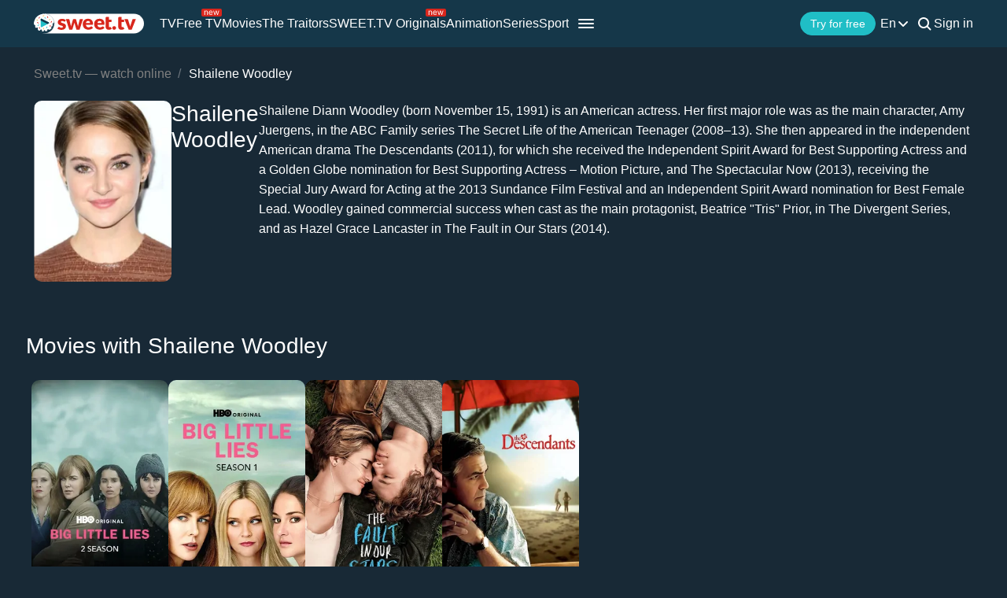

--- FILE ---
content_type: text/html; charset=utf-8
request_url: https://sweet.tv/en/actor/20748-shailene-woodley
body_size: 19662
content:
<!DOCTYPE html>
<html lang="en-UA" prefix="og: http://ogp.me/ns#">
<head>
    
            <meta charset="utf-8">
    <title>Movies with Shailene Woodley watch online</title>
<meta name="description" content="Watch movies with Shailene Woodley online on sweet.tv ✔ 7 days free access ✔ Five devices = one price ✔ High quality">
<link rel="canonical" href="https://sweet.tv/en/actor/20748-shailene-woodley">
    <meta property="og:title" content="Movies with Shailene Woodley watch online">
<meta property="og:description" content="Watch movies with Shailene Woodley online on sweet.tv ✔ 7 days free access ✔ Five devices = one price ✔ High quality">
<meta property="og:type" content="website">
<meta property="og:url" content="https://sweet.tv/en/actor/20748-shailene-woodley">
<meta property="og:image" content="https://static.sweet.tv/images/cache/v3/person_banner/CIyiARAB/20748-sheylin-vudli.jpg">

    <meta name="twitter:card" content="summary">
<meta name="twitter:image" content="https://static.sweet.tv/images/cache/v3/person_banner/CIyiARAB/20748-sheylin-vudli.jpg">
<meta name="twitter:title" content="Movies with Shailene Woodley watch online">
<meta name="twitter:description" content="Watch movies with Shailene Woodley online on sweet.tv ✔ 7 days free access ✔ Five devices = one price ✔ High quality">
<meta name="twitter:url" content="https://sweet.tv/en/actor/20748-shailene-woodley">
    <meta property="og:site_name" content="sweet.tv">
            <meta property="og:locale"
              content="en_US"
        >
        <meta name="robots" content="index, follow"/>
            <link rel="manifest" href="/manifest.json">

            <meta name="apple-itunes-app" content="app-id=1356560199">
    
    
    <meta name="facebook-domain-verification" content="p7j73rx2lgnsb7jbnfg5q53j29cywu"/>

            <meta name="viewport" content="width=device-width, initial-scale=1, shrink-to-fit=no">
        <meta name="application-name" content="SWEET.TV">
    <meta name="theme-color" content="#263c4c">
    <link rel="shortcut icon" href="/images/sprites/favicon.ico" type="image/x-icon">

    <link rel="preload" as="image" href="/images/v2/logo_sweettv_light.svg">
    <link rel="preload"
          href="https://cdn.jsdelivr.net/npm/lozad@1.16.0/dist/lozad.min.js"
          as="script"
          crossorigin="anonymous">
        <link rel="preload" href="/js/v2/compiled/space_hook_slider.min.js?id=2440201519ac8974c5fc93e66b4d6b3d" as="script">
    <link rel="preload" href="/styles/compiled/pages/actors.min.css?id=20d57f3a0cd54c1ca6548231d9be8da7" as="style">
    <link rel="preload" href="/styles/compiled/space_hook_slider/index.min.css?id=76addcd7b8707c497fc72580a9b2c75b" as="style">

            <link rel="preload" href="https://static.sweet.tv/images/cache/v3/person_profile/CIyiARABIBY=/20748-sheylin-vudli.jpg" as="image">
    
    
    <meta http-equiv="Content-Language" content="en">

    
    <link rel="llms" href="https://sweet.tv/llms.txt" />

    
                                                            <link rel="alternate"
                          hreflang="uk-UA"
                          href="https://sweet.tv/actor/20748-sheylin-vudli"/>
                                                                            <link rel="alternate"
                      hreflang="en"
                      href="https://sweet.tv/en/actor/20748-shailene-woodley"/>
                                                            <link rel="alternate"
                      hreflang="ru"
                      href="https://sweet.tv/ru/actor/20748-sheylin-vudli"/>
                                                                                <link rel="alternate"
                          hreflang="sk-SK"
                          href="https://sweet.tv/sk/actor/20748-shailene-woodley"/>
                                                                                                <link rel="alternate"
                          hreflang="cs-CZ"
                          href="https://sweet.tv/cs/actor/20748-shailene-woodley"/>
                                                                                                <link rel="alternate"
                          hreflang="hu-HU"
                          href="https://sweet.tv/hu/actor/20748-shailene-woodley"/>
                                                                                                <link rel="alternate"
                          hreflang="pl-PL"
                          href="https://sweet.tv/pl/actor/20748-shailene-woodley"/>
                                                                                                <link rel="alternate"
                          hreflang="ro-RO"
                          href="https://sweet.tv/ro/actor/20748-shailene-woodley"/>
                                                                                                <link rel="alternate"
                          hreflang="bg-BG"
                          href="https://sweet.tv/bg/actor/20748-shailene-woodley"/>
                                                                                                <link rel="alternate"
                          hreflang="el-GR"
                          href="https://sweet.tv/el/actor/20748-shailene-woodley"/>
                                                                                                <link rel="alternate"
                          hreflang="hr-HR"
                          href="https://sweet.tv/hr/actor/20748-shailene-woodley"/>
                                                                                                <link rel="alternate"
                          hreflang="et-EE"
                          href="https://sweet.tv/et/actor/20748-shailene-woodley"/>
                                                                                                <link rel="alternate"
                          hreflang="lt-LT"
                          href="https://sweet.tv/lt/actor/20748-shailene-woodley"/>
                                                                                                <link rel="alternate"
                          hreflang="lv-LV"
                          href="https://sweet.tv/lv/actor/20748-shailene-woodley"/>
                                                                                <link rel="alternate" hreflang="x-default" href="https://sweet.tv/actor/20748-sheylin-vudli"/>
                        
    


                <script type="application/ld+json">
            {
                "@context": "https://schema.org",
                "@type":"Person",
                "name": "Shailene Woodley",
                "jobTitle": "Actor",                    "description": "Shailene Diann Woodley (born November 15, 1991) is an American actress. Her first major role was as the main character, Amy Juergens, in the ABC Family series The Secret Life of the American Teenager (2008–13). She then appeared in the independent American drama The Descendants (2011), for which she received the Independent Spirit Award for Best Supporting Actress and a Golden Globe nomination for Best Supporting Actress – Motion Picture, and The Spectacular Now (2013), receiving the Special Jury Award for Acting at the 2013 Sundance Film Festival and an Independent Spirit Award nomination for Best Female Lead. Woodley gained commercial success when cast as the main protagonist, Beatrice Tris Prior, in The Divergent Series, and as Hazel Grace Lancaster in The Fault in Our Stars (2014).",
                            "image": {
                "@type": "ImageObject",
                "contentUrl": "https://static.sweet.tv/images/cache/v3/person_profile/CIyiARABIBY=/20748-sheylin-vudli.jpg"
            }
                }
    </script>

        <script type="application/ld+json">
    {
      "@context": "https://schema.org",
      "@type": "WebSite",
      "name": "SWEET.TV",
      "url": "https://sweet.tv/",
      "description": "SWEET.TV - National online cinema",
      "mainEntity": [
                    {
              "@type": "WebPage",
              "name": "TV",
              "url": "https://sweet.tv/en/tv"
            },                    {
              "@type": "WebPage",
              "name": "Free TV",
              "url": "https://sweet.tv/en/free_tv"
            },                    {
              "@type": "WebPage",
              "name": "Movies",
              "url": "https://sweet.tv/en/movie"
            },                    {
              "@type": "WebPage",
              "name": "Animation",
              "url": "https://sweet.tv/en/cartoons"
            },                    {
              "@type": "WebPage",
              "name": "Series",
              "url": "https://sweet.tv/en/series"
            },                    {
              "@type": "WebPage",
              "name": "Sport",
              "url": "https://sweet.tv/en/sports"
            },                    {
              "@type": "WebPage",
              "name": "Subscription plans",
              "url": "https://sweet.tv/en/tariffs"
            },                    {
              "@type": "WebPage",
              "name": "News",
              "url": "https://sweet.tv/en/news"
            },                    {
              "@type": "WebPage",
              "name": "TV program",
              "url": "https://sweet.tv/en/tv_program"
            }                ],
        "inLanguage": ["uk-UA","az-AZ","bg-BG","hu-HU","pl-PL","ro-RO","sk-SK","cs-CZ","lv-LV","lt-LT","et-EE","en-AL","en-BA","el-GR","en-MK","sr-RS","sl-SI","hr-HR","en-ME","el-CY"]
        }
    </script>


<script type="application/ld+json">
{
  "@context": "https://schema.org",
  "@type": "Organization",
  "url": "https://sweet.tv",
  "logo": {
    "@type": "ImageObject",
    "url": "https://sweet.tv/images/logo.png",
    "width": 164,
    "height": 30
  },
  "sameAs": [
                              "https://www.instagram.com/sweet.tv",
                          "https://www.facebook.com/sweet.tv.official",
                          "https://www.youtube.com/c/Sweettvua" ,
                          "https://www.pinterest.com/sweet_tv_official",
                          "https://t.me/sweet_tv_techsupport_bot",
                          "https://www.tiktok.com/@sweet.tv",
            "https://apps.apple.com/UA/app/sweet-tv/id1356560199",
      "https://play.google.com/store/apps/details?id=tv.sweet.player",
      "https://appgallery.huawei.com/#/app/C101034629",
              "https://sweet.tv/en/faq",
            "https://sweet.tv/en/copyrights-policy"
      ],
  "contactPoint": [
    {
      "@type": "ContactPoint",
      "email": "info@sweet.tv",
      "contactType": "Support"
    },
    {
      "@type": "ContactPoint",
      "email": "b2b@sweet.tv",
      "contactType": "For cooperation inquiries"
    },
    {
      "@type": "ContactPoint",
      "email": "partners@sweet.tv",
      "contactType": "Commercial offers"
    },
    {
      "@type": "ContactPoint",
      "email": "team@sweet.tv",
      "contactType": "Email marketing"
    }
  ],
      "address": {
    "@type": "PostalAddress",
    "streetAddress": "Mykoly Vasylenka St, 7",
    "addressLocality": "Kyiv,",
    "addressRegion": "Kyiv region,",
    "postalCode": "03124,",
    "addressCountry": "UA"
  },
    "name": "SWEET.TV"
  }
</script>    
    <script>
        var GEO_ZONE_ID = 1;
        var LOGIN_DATA_ATTRS;
        var REFERRER = '';
        var LANGUAGE = "en";
        var AVAILABLE_LOCALES = ["uk","en","ru"];
        var ALL_LOCALES = ["az","be","bg","bs_BA","cs","da","de","el","en","es","et","fi","fr","hr","hu","hy","it","ka","kk","lt","lv","mt","mk_MK","nl","pl","pt","ro","ru","sk","sl","sr","sr_ME","sv","sq","tr","uk","el_CY"];
        var SITE_URL = "https:\/\/sweet.tv";
        var UTM = null;
        var BASE_DIR =  "https:\/\/player.sweet.tv";
        var LANDING_PAGE;
        var TEMPLATES_DIR = "\/templates";
        var REFERRER_MANUAL = false;
        var HTML5Mode = true;
        var IS_ROBOT = true;
        var IS_MOBILE = false;
        var IS_TABLET = null;
        var IS_AUTH = false;
        var EVENT = null;
        var HALLOWEEN = false;
        var ACTION_GIFT = true;
        var COUNTRY = "UA";
        var SHOW_PROMO_MODAL = true;
        var OLD_LOGIN = false;
        var WELCOME_MODAL = false;
        var PLAYER_AUTH = false;
        var LOAD_ANGULAR = false;
        var CUSTOM_AUTH_MODAL = false;
        var MOD_STYLES = true;
                var RTT = ('connection' in navigator) ? navigator.connection.rtt : null;
        var PLAY_TV = false;
        var TEST_TOKEN;
        var ACTIVE_COUNTRIES_GEO2 = ["SK","CZ","HU","BG","PL","RO","AZ","AL","LV","EE","CY","LT","ME","GR","MK","RS","BA","SI","HR"];
        var HIDE_AUTH_MODAL = false;
        var OLD_LOGIN_PARAMS;
        var LOGIN_AUTHORIZATION_METHOD;
        var INVITE_FRIEND = true;
        var FBQ_AUTH_SUCCESS_EVENT = 'CompleteRegistration';
        var CONTENT_TARIFFS = null;
        var COUNTRIES = ["UA","BY","MD","HU","SK","CZ","PL","GR","BG","RO","AZ","AL","LV","EE","CY","LT","ME","MK","RS","BA","HR","SI"];
        var CURRENT_ROUTE_NAME = "person";
        var CURRENT_SITE_VERSION = "7.3.08";
        var LOGIN_BUTTON_PATH = 'other';

        
        var APP_JS_LINK = BASE_DIR + "\/js\/app.js?id=cfaeb47b8cf1bac9936d76e5b1609e61";
        var MAIN_JS_LINK = BASE_DIR + "\/js\/main.js?id=cfaeb47b8cf1bac9936d76e5b1609e61";
        var JS_HASH = "cfaeb47b8cf1bac9936d76e5b1609e61";
        var lozadLoadedLocal = function () {
            window.dispatchEvent(new CustomEvent("lozadLoadedLocal_", {
                detail: true
            }));
        }
        var AD_BLOCK_ENABLED = false;
        var KW_HELLO = "Hello!" || '';
        var KW_ASSIST = "SWEET.TV team is ready to assist you!" || '';
        var KW_BOT_ID = "2" || '';
        var SHOW_ADMIXER = null;
        var SHOW_CONFIRM_21;
            </script>

   
            <link rel="stylesheet" href="/css/v2/compiled/main.min.css" media="all">
    
        <link rel="stylesheet" href="/styles/compiled/pages/actors.min.css?id=20d57f3a0cd54c1ca6548231d9be8da7">
    <link rel="stylesheet" href="/styles/compiled/space_hook_slider/index.min.css?id=76addcd7b8707c497fc72580a9b2c75b">


    <link rel="preconnect" href="https://fonts.googleapis.com">
    <link rel="preconnect" href="https://fonts.gstatic.com" crossorigin>

            <link rel="preconnect" href="https://static.sweet.tv" crossorigin>
        <link rel="dns-prefetch" href="https://static.sweet.tv">
        <link rel="preconnect" href="https://cdn.jsdelivr.net" crossorigin>
    <link rel="dns-prefetch" href="https://cdn.jsdelivr.net">

    <link rel="stylesheet" href="/styles/compiled/normalize.min.css" media="all">

    </head>
<body>
<noscript>
    <iframe src="https://gtm.sweet.tv/ns.html?id=GTM-5PXXFXX" height="0" width="0"
            style="display:none;visibility:hidden"></iframe>
</noscript>
<div class="wrapper">
    <div id="toTop"   >
        <svg width="65" height="65" viewBox="-2 -2 69 69" fill="none" xmlns="http://www.w3.org/2000/svg">
            <path d="M32.0121 21.4102L15.4071 38.0612C14.8634 38.6068 14.8643 39.49 15.4099 40.0347C15.9555 40.5789 16.8392 40.5775 17.3834 40.0319L33.0001 24.3719L48.6167 40.0324C49.1609 40.578 50.0441 40.5794 50.5897 40.0352C50.8632 39.7622 51 39.4045 51 39.0469C51 38.6901 50.8641 38.3338 50.5925 38.0613L33.9879 21.4102C33.7265 21.1474 33.3707 21 33.0001 21C32.6294 21 32.274 21.1478 32.0121 21.4102Z"
                  fill="white"/>
            <path fill-rule="evenodd" clip-rule="evenodd"
                  d="M32.5 65C50.4493 65 65 50.4493 65 32.5C65 14.5507 50.4493 0 32.5 0C14.5507 0 0 14.5507 0 32.5C0 50.4493 14.5507 65 32.5 65ZM32.5 62C48.7924 62 62 48.7924 62 32.5C62 16.2076 48.7924 3 32.5 3C16.2076 3 3 16.2076 3 32.5C3 48.7924 16.2076 62 32.5 62Z"
                  fill="white"/>
        </svg>
    </div>

            <script>
        window.addEventListener('loadScriptFunction', function (event, data) {
            window.getLibraryWithPriority('https://sweet.tv/js/v2/compiled/header_seo.min.js', 'high');
        })
    </script>

    <header class="header-seo">
        <div class="header-seo__content">
            <div class="header-seo__navigation">
                <a href="https://sweet.tv/en" class="header-seo__logo">
                    <img
                            src="https://sweet.tv/images/v2/logo_sweettv_light.svg"
                            alt="sweet.tv"
                            width="140"
                            height="26"
                            class="header-seo__logo-image"
                    >
                </a>

                <div class="header-seo__routes">
                                            <a
                                href="https://sweet.tv/en/tv"
                                class="header-seo__routes-route "
                                data-header-el="1"
                                                                target=""
                                data-section-type="TV"
                        >
                                    <span class="header-seo__routes-route-text">
                                        TV
                                    </span>
                                                    </a>
                                            <a
                                href="https://sweet.tv/en/free_tv"
                                class="header-seo__routes-route "
                                data-header-el="2"
                                                                target=""
                                data-section-type="FREE_TV"
                        >
                                    <span class="header-seo__routes-route-text">
                                        Free TV
                                    </span>
                                                            <svg class="header-seo__routes-route-icon" width="26" height="10" viewBox="0 0 26 10" fill="none" xmlns="http://www.w3.org/2000/svg"><rect width="26" height="10" rx="2" fill="#D9261C"/><path d="M4.70765 4.71875V8H3.86958V2.54545H4.67924V3.39773H4.75027C4.87811 3.12074 5.07224 2.8982 5.33265 2.73011C5.59307 2.55966 5.92924 2.47443 6.34118 2.47443C6.71049 2.47443 7.03365 2.55019 7.31064 2.7017C7.58762 2.85085 7.80306 3.07812 7.95694 3.38352C8.11083 3.68655 8.18777 4.07008 8.18777 4.53409V8H7.3497V4.59091C7.3497 4.16241 7.23843 3.8286 7.01589 3.58949C6.79335 3.34801 6.48796 3.22727 6.0997 3.22727C5.83218 3.22727 5.59307 3.28527 5.38237 3.40128C5.17404 3.51728 5.0095 3.68655 4.88876 3.90909C4.76802 4.13163 4.70765 4.40152 4.70765 4.71875ZM12.0061 8.11364C11.4806 8.11364 11.0272 7.99763 10.646 7.76562C10.2673 7.53125 9.97488 7.20455 9.76891 6.78551C9.56531 6.36411 9.46351 5.87405 9.46351 5.31534C9.46351 4.75663 9.56531 4.2642 9.76891 3.83807C9.97488 3.40956 10.2613 3.07576 10.6283 2.83665C10.9976 2.59517 11.4285 2.47443 11.9209 2.47443C12.205 2.47443 12.4855 2.52178 12.7625 2.61648C13.0395 2.71117 13.2916 2.86506 13.5189 3.07812C13.7462 3.28883 13.9273 3.56818 14.0622 3.91619C14.1972 4.2642 14.2646 4.69271 14.2646 5.2017V5.55682H10.0601V4.83239H13.4124C13.4124 4.52462 13.3508 4.25 13.2277 4.00852C13.107 3.76705 12.9342 3.57647 12.7093 3.43679C12.4867 3.29711 12.2239 3.22727 11.9209 3.22727C11.5871 3.22727 11.2983 3.31013 11.0544 3.47585C10.8129 3.6392 10.6271 3.85227 10.4969 4.11506C10.3667 4.37784 10.3016 4.65956 10.3016 4.96023V5.44318C10.3016 5.85511 10.3726 6.20431 10.5146 6.49077C10.6591 6.77486 10.8591 6.99148 11.1148 7.14062C11.3705 7.28741 11.6676 7.3608 12.0061 7.3608C12.2263 7.3608 12.4252 7.33002 12.6027 7.26847C12.7826 7.20455 12.9377 7.10985 13.0679 6.98438C13.1981 6.85653 13.2987 6.69792 13.3698 6.50852L14.1794 6.7358C14.0942 7.01042 13.951 7.25189 13.7497 7.46023C13.5485 7.66619 13.2999 7.82718 13.004 7.94318C12.7081 8.05682 12.3754 8.11364 12.0061 8.11364ZM16.7753 8L15.1134 2.54545H15.9941L17.173 6.72159H17.2298L18.3946 2.54545H19.2895L20.4401 6.70739H20.4969L21.6759 2.54545H22.5566L20.8946 8H20.0708L18.8776 3.80966H18.7923L17.5992 8H16.7753Z" fill="white"/></svg>
                                                    </a>
                                            <a
                                href="https://sweet.tv/en/movie"
                                class="header-seo__routes-route "
                                data-header-el="3"
                                                                target=""
                                data-section-type="CINEMA"
                        >
                                    <span class="header-seo__routes-route-text">
                                        Movies
                                    </span>
                                                    </a>
                                            <a
                                href="https://sweet.tv/en/zradniki"
                                class="header-seo__routes-route "
                                data-header-el="4"
                                                                target="_self"
                                data-section-type="THE_TRAITORS"
                        >
                                    <span class="header-seo__routes-route-text">
                                        The Traitors
                                    </span>
                                                    </a>
                                            <a
                                href="https://sweet.tv/en/originals_content"
                                class="header-seo__routes-route "
                                data-header-el="5"
                                                                target="_self"
                                data-section-type="SWEETTV_ORIGINALS"
                        >
                                    <span class="header-seo__routes-route-text">
                                        SWEET.TV Originals
                                    </span>
                                                            <svg class="header-seo__routes-route-icon" width="26" height="10" viewBox="0 0 26 10" fill="none" xmlns="http://www.w3.org/2000/svg"><rect width="26" height="10" rx="2" fill="#D9261C"/><path d="M4.70765 4.71875V8H3.86958V2.54545H4.67924V3.39773H4.75027C4.87811 3.12074 5.07224 2.8982 5.33265 2.73011C5.59307 2.55966 5.92924 2.47443 6.34118 2.47443C6.71049 2.47443 7.03365 2.55019 7.31064 2.7017C7.58762 2.85085 7.80306 3.07812 7.95694 3.38352C8.11083 3.68655 8.18777 4.07008 8.18777 4.53409V8H7.3497V4.59091C7.3497 4.16241 7.23843 3.8286 7.01589 3.58949C6.79335 3.34801 6.48796 3.22727 6.0997 3.22727C5.83218 3.22727 5.59307 3.28527 5.38237 3.40128C5.17404 3.51728 5.0095 3.68655 4.88876 3.90909C4.76802 4.13163 4.70765 4.40152 4.70765 4.71875ZM12.0061 8.11364C11.4806 8.11364 11.0272 7.99763 10.646 7.76562C10.2673 7.53125 9.97488 7.20455 9.76891 6.78551C9.56531 6.36411 9.46351 5.87405 9.46351 5.31534C9.46351 4.75663 9.56531 4.2642 9.76891 3.83807C9.97488 3.40956 10.2613 3.07576 10.6283 2.83665C10.9976 2.59517 11.4285 2.47443 11.9209 2.47443C12.205 2.47443 12.4855 2.52178 12.7625 2.61648C13.0395 2.71117 13.2916 2.86506 13.5189 3.07812C13.7462 3.28883 13.9273 3.56818 14.0622 3.91619C14.1972 4.2642 14.2646 4.69271 14.2646 5.2017V5.55682H10.0601V4.83239H13.4124C13.4124 4.52462 13.3508 4.25 13.2277 4.00852C13.107 3.76705 12.9342 3.57647 12.7093 3.43679C12.4867 3.29711 12.2239 3.22727 11.9209 3.22727C11.5871 3.22727 11.2983 3.31013 11.0544 3.47585C10.8129 3.6392 10.6271 3.85227 10.4969 4.11506C10.3667 4.37784 10.3016 4.65956 10.3016 4.96023V5.44318C10.3016 5.85511 10.3726 6.20431 10.5146 6.49077C10.6591 6.77486 10.8591 6.99148 11.1148 7.14062C11.3705 7.28741 11.6676 7.3608 12.0061 7.3608C12.2263 7.3608 12.4252 7.33002 12.6027 7.26847C12.7826 7.20455 12.9377 7.10985 13.0679 6.98438C13.1981 6.85653 13.2987 6.69792 13.3698 6.50852L14.1794 6.7358C14.0942 7.01042 13.951 7.25189 13.7497 7.46023C13.5485 7.66619 13.2999 7.82718 13.004 7.94318C12.7081 8.05682 12.3754 8.11364 12.0061 8.11364ZM16.7753 8L15.1134 2.54545H15.9941L17.173 6.72159H17.2298L18.3946 2.54545H19.2895L20.4401 6.70739H20.4969L21.6759 2.54545H22.5566L20.8946 8H20.0708L18.8776 3.80966H18.7923L17.5992 8H16.7753Z" fill="white"/></svg>
                                                    </a>
                                            <a
                                href="https://sweet.tv/en/cartoons"
                                class="header-seo__routes-route "
                                data-header-el="6"
                                                                target=""
                                data-section-type="CARTOONS"
                        >
                                    <span class="header-seo__routes-route-text">
                                        Animation
                                    </span>
                                                    </a>
                                            <a
                                href="https://sweet.tv/en/series"
                                class="header-seo__routes-route "
                                data-header-el="7"
                                                                target=""
                                data-section-type="SERIES"
                        >
                                    <span class="header-seo__routes-route-text">
                                        Series
                                    </span>
                                                    </a>
                                            <a
                                href="https://sweet.tv/en/sports"
                                class="header-seo__routes-route "
                                data-header-el="8"
                                                                target="_self"
                                data-section-type="SPORT"
                        >
                                    <span class="header-seo__routes-route-text">
                                        Sport
                                    </span>
                                                    </a>
                                            <a
                                href="https://sweet.tv/en/promo_inext_ua_v2"
                                class="header-seo__routes-route "
                                data-header-el="10"
                                                                target="_self"
                                data-section-type="PROMO_INEXTTV"
                        >
                                    <span class="header-seo__routes-route-text">
                                        Console
                                    </span>
                                                            <svg class="header-seo__routes-route-icon" width="32" height="10" viewBox="0 0 32 10" fill="none" xmlns="http://www.w3.org/2000/svg"><rect width="32" height="10" rx="2" fill="#D9261C"/><path d="M5.70126 8.12784C5.35562 8.12784 5.04193 8.06274 4.76021 7.93253C4.47849 7.79995 4.25476 7.60938 4.08904 7.3608C3.92333 7.10985 3.84047 6.80682 3.84047 6.4517C3.84047 6.1392 3.90202 5.88589 4.02512 5.69176C4.14823 5.49527 4.31277 5.34138 4.51873 5.23011C4.7247 5.11884 4.95197 5.03598 5.20055 4.98153C5.4515 4.92472 5.70363 4.87973 5.95694 4.84659C6.28838 4.80398 6.55708 4.77202 6.76305 4.75071C6.97138 4.72704 7.1229 4.68797 7.2176 4.63352C7.31466 4.57907 7.36319 4.48437 7.36319 4.34943V4.32102C7.36319 3.97064 7.26731 3.69839 7.07555 3.50426C6.88616 3.31013 6.59851 3.21307 6.21262 3.21307C5.81253 3.21307 5.49885 3.30066 5.27157 3.47585C5.0443 3.65104 4.8845 3.83807 4.79217 4.03693L3.99672 3.75284C4.13876 3.4214 4.32815 3.16335 4.5649 2.97869C4.80401 2.79167 5.06442 2.66146 5.34615 2.58807C5.63024 2.51231 5.90959 2.47443 6.18422 2.47443C6.3594 2.47443 6.56064 2.49574 6.78791 2.53835C7.01755 2.5786 7.2389 2.66264 7.45197 2.79048C7.66741 2.91832 7.84615 3.11127 7.98819 3.36932C8.13024 3.62737 8.20126 3.97301 8.20126 4.40625V8H7.36319V7.26136H7.32058C7.26376 7.37973 7.16906 7.50639 7.03649 7.64134C6.90391 7.77628 6.72754 7.8911 6.50737 7.9858C6.2872 8.08049 6.0185 8.12784 5.70126 8.12784ZM5.8291 7.375C6.16054 7.375 6.4399 7.3099 6.66717 7.17969C6.89681 7.04948 7.06963 6.88139 7.18564 6.67543C7.30401 6.46946 7.36319 6.25284 7.36319 6.02557V5.25852C7.32768 5.30114 7.24956 5.3402 7.12882 5.37571C7.01045 5.40885 6.87314 5.43845 6.71689 5.46449C6.563 5.48816 6.41267 5.50947 6.26589 5.52841C6.12148 5.54498 6.00429 5.55919 5.91433 5.57102C5.69653 5.59943 5.49293 5.6456 5.30353 5.70952C5.11651 5.77107 4.96499 5.86458 4.84899 5.99006C4.73535 6.11316 4.67853 6.28125 4.67853 6.49432C4.67853 6.78551 4.78625 7.00568 5.00169 7.15483C5.21949 7.30161 5.49529 7.375 5.8291 7.375ZM9.73091 8V2.54545H10.569V4.91761H11.123L13.0832 2.54545H14.1627L11.961 5.1733L14.1911 8H13.1116L11.3218 5.69886H10.569V8H9.73091ZM19.3918 2.54545V7.21875H20.1588V9.76136H19.3208V8H15.102V2.54545H15.9401V7.21875H18.5537V2.54545H19.3918ZM21.4497 8V2.54545H22.2877V8H21.4497ZM21.8758 1.63636C21.7124 1.63636 21.5716 1.58073 21.4532 1.46946C21.3372 1.35819 21.2792 1.22443 21.2792 1.06818C21.2792 0.911932 21.3372 0.778172 21.4532 0.666903C21.5716 0.555634 21.7124 0.5 21.8758 0.5C22.0392 0.5 22.1788 0.555634 22.2948 0.666903C22.4132 0.778172 22.4724 0.911932 22.4724 1.06818C22.4724 1.22443 22.4132 1.35819 22.2948 1.46946C22.1788 1.58073 22.0392 1.63636 21.8758 1.63636ZM27.104 8V3.3125H25.6551C25.3284 3.3125 25.0715 3.38826 24.8845 3.53977C24.6975 3.69129 24.604 3.89962 24.604 4.16477C24.604 4.42519 24.688 4.62997 24.8561 4.77912C25.0265 4.92827 25.2597 5.00284 25.5557 5.00284H27.317V5.78409H25.5557C25.1863 5.78409 24.8679 5.71899 24.6004 5.58878C24.3329 5.45857 24.1269 5.27273 23.9825 5.03125C23.8381 4.78741 23.7659 4.49858 23.7659 4.16477C23.7659 3.8286 23.8416 3.53977 23.9932 3.2983C24.1447 3.05682 24.3613 2.87098 24.643 2.74077C24.9271 2.61056 25.2645 2.54545 25.6551 2.54545H27.8994V8H27.104ZM23.4676 8L25.0159 5.28693H25.925L24.3767 8H23.4676Z" fill="white"/></svg>
                                                    </a>
                                            <a
                                href="https://sweet.tv/en/tariffs"
                                class="header-seo__routes-route "
                                data-header-el="11"
                                                                target=""
                                data-section-type="SUBSCRIPTION_PLANS"
                        >
                                    <span class="header-seo__routes-route-text">
                                        Subscription plans
                                    </span>
                                                    </a>
                                            <a
                                href="https://sweet.tv/en/education"
                                class="header-seo__routes-route "
                                data-header-el="12"
                                                                target=""
                                data-section-type="PREMIERES"
                        >
                                    <span class="header-seo__routes-route-text">
                                        Learning
                                    </span>
                                                    </a>
                                            <a
                                href="https://sweet.tv/en/news"
                                class="header-seo__routes-route "
                                data-header-el="16"
                                                                target="_self"
                                data-section-type="NEWS"
                        >
                                    <span class="header-seo__routes-route-text">
                                        News
                                    </span>
                                                    </a>
                                            <a
                                href="https://sweet.tv/en/tv_program"
                                class="header-seo__routes-route "
                                data-header-el="17"
                                                                target="_self"
                                data-section-type="TV_PROGRAM"
                        >
                                    <span class="header-seo__routes-route-text">
                                        TV program
                                    </span>
                                                    </a>
                                            <a
                                href="https://sweet.tv/en/promo_code"
                                class="header-seo__routes-route "
                                data-header-el="18"
                                                                target=""
                                data-section-type="PROMO_CODE"
                        >
                                    <span class="header-seo__routes-route-text">
                                        Promo code
                                    </span>
                                                    </a>
                                            <a
                                href="https://sweet.tv/en/faq"
                                class="header-seo__routes-route "
                                data-header-el="20"
                                                                target="_self"
                                data-section-type="FAQ"
                        >
                                    <span class="header-seo__routes-route-text">
                                        FAQ
                                    </span>
                                                    </a>
                                    </div>
            </div>

            <div class="header-seo__burger">
                <img src="https://sweet.tv/images/icons/burger_menu.svg" alt="Menu"
                     class="header-seo__routes-burger-image">

                <div class="header-seo__burger-menu">
                                            <div class="header-seo__burger-additional-list">
                            <div class="header-seo__burger-additional-list-content">
                                <div class="header-seo__burger-additional-list-header"
                                     onclick="toggleAdditionalList(this)">
                                    <span class="header-seo__burger-additional-list-header-title">
                                                                                    Other                                                                            </span>
                                    <svg class="header-seo__burger-additional-list-header-icon" width="24" height="24"
                                         viewBox="0 0 24 24" fill="currentColor" xmlns="http://www.w3.org/2000/svg">
                                        <path fill-rule="evenodd" clip-rule="evenodd"
                                              d="M17.7223 9.81787C18.1042 10.229 18.0905 10.8815 17.6916 11.2751L12.6872 16.2138C12.3005 16.5954 11.6908 16.5954 11.304 16.2138L6.30841 11.2837C5.9095 10.89 5.89576 10.2376 6.27771 9.82646C6.65967 9.41532 7.29268 9.40115 7.69159 9.79483L11.9956 14.0424L16.3084 9.78623C16.7073 9.39256 17.3403 9.40673 17.7223 9.81787Z"
                                              fill="currentColor"/>
                                    </svg>
                                </div>
                                <div class="header-seo__burger-additional-list-dropdown">
                                                                                                                        <a
                                                  class="header-seo__burger-additional-list-dropdown-item "
                                                                                                        href="https://sweet.tv/en/about"
                                                                                                    target="_self"
                                                                                              >
                                                About us
                                            </a>
                                                                                    <a
                                                  class="header-seo__burger-additional-list-dropdown-item "
                                                                                                        href="https://sweet.tv/en/hollywood-ukraine"
                                                                                                    target="_self"
                                                                                              >
                                                Hollywood українською
                                            </a>
                                                                                    <a
                                                  class="header-seo__burger-additional-list-dropdown-item "
                                                                                                        href="https://sweet.tv/en/promo_it"
                                                                                                    target="_self"
                                                                                              >
                                                Support IT
                                            </a>
                                                                                    <a
                                                  class="header-seo__burger-additional-list-dropdown-item "
                                                                                                        href="https://sweet.tv/en/zaruba"
                                                                                                    target="_self"
                                                                                              >
                                                Bloggers battle
                                            </a>
                                                                                    <a
                                                  class="header-seo__burger-additional-list-dropdown-item "
                                                                                                        href="https://sweet.tv/en/cinema_fund"
                                                                                                    target="_self"
                                                                                              >
                                                Cinema fund
                                            </a>
                                                                                    <a
                                                  class="header-seo__burger-additional-list-dropdown-item "
                                                                                                        href="https://sweet.tv/en/for_press"
                                                                                                    target="_self"
                                                                                              >
                                                For press
                                            </a>
                                                                                    <a
                                                  class="header-seo__burger-additional-list-dropdown-item "
                                                                                                        href="https://sweet.tv/en/partners"
                                                                                                    target="_self"
                                                                                              >
                                                Partners
                                            </a>
                                                                                    <a
                                                  class="header-seo__burger-additional-list-dropdown-item "
                                                                                                        href="https://sweet.tv/en/questionnaire"
                                                                                                    target="_self"
                                                                                              >
                                                Questionnaire
                                            </a>
                                                                                    <a
                                                  class="header-seo__burger-additional-list-dropdown-item "
                                                                                                        href="https://sweet.tv/en/privacy"
                                                                                                    target="_blank"
                                                                                                        rel="nofollow"
                                                                                              >
                                                Privacy policy
                                            </a>
                                                                                                            </div>
                            </div>
                        </div>
                                    </div>
            </div>

            <div class="header-seo__options">
                <div class="header-seo__buttons">
                                        <button data-isauth data-button-path="header" class="header-seo__buttons-button">
                                                    Try for free                                            </button>
                    
                                    </div>

                <div class="header-seo__language">
                    <div class="header-seo__language-current">
                        <span class="header-seo__language-current-lang">
                            en
                        </span>
                        <img src="https://sweet.tv/images/icons/dropdown_arrow.svg" alt="Dropdown arrow"
                             class="header-seo__language-current-arrow">
                    </div>

                    <div class="header-seo__language-dropdown">
                                                                                    <a
                                        href="https://sweet.tv/actor/20748-sheylin-vudli"
                                        class="header-seo__language-dropdown-lang"
                                        target="_self"
                                        id="uk"
                                                                        >
                                                                            uk
                                                                    </a>
                                                                                                                                                                    <a
                                        href="https://sweet.tv/ru/actor/20748-sheylin-vudli"
                                        class="header-seo__language-dropdown-lang"
                                        target="_self"
                                        id="ru"
                                                                        >
                                                                            ru
                                                                    </a>
                                                                        </div>
                </div>

                <div class="header-seo__search sv2" id="search_v2">
                    <svg width="24"
                         height="24"
                         class="header-seo__search-image"
                         id="searchMagnifier"
                         viewBox="0 0 24 24"
                         fill="none"
                         xmlns="http://www.w3.org/2000/svg">
                        <path fill-rule="evenodd" clip-rule="evenodd" d="M16.6051 15.1947C18.6624 12.4527 18.444 8.5445 15.9497 6.05025C13.2161 3.31658 8.78392 3.31658 6.05025 6.05025C3.31658 8.78392 3.31658 13.2161 6.05025 15.9497C8.54438 18.4439 12.4524 18.6624 15.1943 16.6054C15.2096 16.623 15.2256 16.6401 15.2423 16.6568L18.7778 20.1923C19.1683 20.5829 19.8015 20.5829 20.192 20.1923C20.5825 19.8018 20.5825 19.1687 20.192 18.7781L16.6565 15.2426C16.6398 15.2259 16.6227 15.2099 16.6051 15.1947ZM14.5355 7.46447C16.4882 9.41709 16.4882 12.5829 14.5355 14.5355C12.5829 16.4882 9.41709 16.4882 7.46447 14.5355C5.51184 12.5829 5.51184 9.41709 7.46447 7.46447C9.41709 5.51184 12.5829 5.51184 14.5355 7.46447Z" fill="white"/>
                    </svg>
                    <form
                            name="superSearch"
                            method="GET"
                            class="header-seo__search-field s-enter"
                                                        action="https://sweet.tv/en/search"
                    >
                        <svg width="24"
                             height="24"
                             viewBox="0 0 24 24"
                             fill="none"
                             xmlns="http://www.w3.org/2000/svg">
                            <path fill-rule="evenodd" clip-rule="evenodd" d="M16.6051 15.1947C18.6624 12.4527 18.444 8.5445 15.9497 6.05025C13.2161 3.31658 8.78392 3.31658 6.05025 6.05025C3.31658 8.78392 3.31658 13.2161 6.05025 15.9497C8.54438 18.4439 12.4524 18.6624 15.1943 16.6054C15.2096 16.623 15.2256 16.6401 15.2423 16.6568L18.7778 20.1923C19.1683 20.5829 19.8015 20.5829 20.192 20.1923C20.5825 19.8018 20.5825 19.1687 20.192 18.7781L16.6565 15.2426C16.6398 15.2259 16.6227 15.2099 16.6051 15.1947ZM14.5355 7.46447C16.4882 9.41709 16.4882 12.5829 14.5355 14.5355C12.5829 16.4882 9.41709 16.4882 7.46447 14.5355C5.51184 12.5829 5.51184 9.41709 7.46447 7.46447C9.41709 5.51184 12.5829 5.51184 14.5355 7.46447Z" fill="white"/>
                        </svg>
                        <input
                                id="searchInput"
                                class="header-seo__search-field-input"
                                type="text"
                                autocomplete="off"
                                value=""
                                placeholder="Search"
                                name="q"
                                oninvalid="this.setCustomValidity('Fill in the field')"
                                oninput="setCustomValidity('')"
                                                                required
                        >
                        <img src="https://sweet.tv/images/icons/close.svg" alt="Close" class="header-seo__search-field-icon"
                             id="close_search">

                        <div class="header-seo__search-dropdown" id="search_modal">
                            <span id="undefinedQuery" class="header-seo__search-dropdown-title">
                                Nothing found for your request                            </span>
                            <span id="topSearchTitle" class="header-seo__search-dropdown-title">
                                Top queries                            </span>
                            <div data-eventid="999" data-eventtype="21" class="header-seo__search-dropdown-items"></div>

                            <button type="submit" id="allResults" class="header-seo__search-dropdown-link">
                                All results                            </button>
                        </div>
                    </form>
                </div>

                <div class="header-seo__sign">
                                            <a class="header-seo__sign-link" data-isauth data-button-path="header" data-login-method='{"state":"signin"}'>
                            Sign in                        </a>
                                    </div>

                <div class="header-seo__burger header-seo__burger--mobile">
                    <img src="https://sweet.tv/images/icons/burger_menu.svg" alt="Menu"
                         class="header-seo__routes-burger-image"
                         onclick="toggleBurgerMobile()">

                    <div class="header-seo__burger--mobile-menu">
                        <div class="header-seo__burger--mobile-menu-close">
                            <img src="https://sweet.tv/images/icons/close.svg" alt="Close"
                                 class="header-seo__routes-burger-image" onclick="toggleBurgerMobile()">
                        </div>
                        <div class="header-seo__burger--mobile-menu-separates">
                                                            <a
                                        data-isauth
                                        data-button-path="header"
                                        data-login-method='{"state":"signin"}'
                                        class="header-seo__burger--mobile-menu-separates-item"
                                        onclick="toggleBurgerMobile()"
                                >
                                    <img src="https://sweet.tv/images/icons/signin.svg" alt="Sign In">

                                    <span class="header-seo__burger--mobile-menu-separates-item-name">
                                    Sign in                                </span>

                                    <img src="https://sweet.tv/images/icons/right.svg" alt="Right"
                                         class="header-seo__burger--mobile-menu-separates-item-image">
                                </a>
                                                                                                                                                                                                                                        <a
                                                href="https://sweet.tv/en/tariffs"
                                                class="header-seo__burger--mobile-menu-separates-item "
                                                onclick="toggleBurgerMobile()"
                                                target="_self"
                                                                                        >
                                            <svg width="24" height="24" viewBox="0 0 24 24" fill="none" xmlns="http://www.w3.org/2000/svg">
<path fill-rule="evenodd" clip-rule="evenodd" d="M14.2965 2.328L19.7405 8.328C19.9075 8.512 20.0005 8.751 20.0005 9V19.5C20.0005 20.878 18.8535 22 17.4445 22H6.55549C5.14649 22 4.00049 20.878 4.00049 19.5V4.5C4.00049 3.122 5.14649 2 6.55549 2H13.5555C13.8385 2 14.1075 2.119 14.2965 2.328ZM17.4445 20H6.55549C6.24949 20 6.00049 19.776 6.00049 19.5V4.5C6.00049 4.224 6.24949 4 6.55549 4H11.0005V8.15C11.0005 9.722 12.2175 11 13.7145 11H18.0005V19.5C18.0005 19.776 17.7505 20 17.4445 20ZM17.6495 9H13.7145C13.3205 9 13.0005 8.619 13.0005 8.15V4H13.1125L17.6495 9Z" fill="white"/>
<path fill-rule="evenodd" clip-rule="evenodd" d="M14.2965 2.328L19.7405 8.328C19.9075 8.512 20.0005 8.751 20.0005 9V19.5C20.0005 20.878 18.8535 22 17.4445 22H6.55549C5.14649 22 4.00049 20.878 4.00049 19.5V4.5C4.00049 3.122 5.14649 2 6.55549 2H13.5555C13.8385 2 14.1075 2.119 14.2965 2.328ZM17.4445 20H6.55549C6.24949 20 6.00049 19.776 6.00049 19.5V4.5C6.00049 4.224 6.24949 4 6.55549 4H11.0005V8.15C11.0005 9.722 12.2175 11 13.7145 11H18.0005V19.5C18.0005 19.776 17.7505 20 17.4445 20ZM17.6495 9H13.7145C13.3205 9 13.0005 8.619 13.0005 8.15V4H13.1125L17.6495 9Z" fill="white"/>
</svg>
                                            <span class="header-seo__burger--mobile-menu-separates-item-name">
                                            Subscription plans
                                        </span>
                                            <img src="https://sweet.tv/images/icons/right.svg" alt="Right"
                                                 class="header-seo__burger--mobile-menu-separates-item-image">
                                        </a>
                                                                                                                        </div>
                                                    <div class="header-seo__burger--mobile-menu-links">
                                                                                                                                                                                                                                                                                                                        
                                        <a
                                                href="https://sweet.tv/en/originals_content"
                                                class="header-seo__burger--mobile-menu-links-link "
                                                onclick="toggleBurgerMobile()"
                                                target="_self"
                                                                                        >
                                                <span class="header-seo__burger--mobile-menu-links-link-text">
                                                    SWEET.TV Originals
                                                </span>
                                                                                                                                </a>
                                        
                                                                                                                                                
                                        <a
                                                href="https://sweet.tv/en/cartoons"
                                                class="header-seo__burger--mobile-menu-links-link "
                                                onclick="toggleBurgerMobile()"
                                                target="_self"
                                                                                        >
                                                <span class="header-seo__burger--mobile-menu-links-link-text">
                                                    Animation
                                                </span>
                                                                                                                                </a>
                                        
                                                                                                                                                
                                        <a
                                                href="https://sweet.tv/en/series"
                                                class="header-seo__burger--mobile-menu-links-link "
                                                onclick="toggleBurgerMobile()"
                                                target="_self"
                                                                                        >
                                                <span class="header-seo__burger--mobile-menu-links-link-text">
                                                    Series
                                                </span>
                                                                                                                                </a>
                                        
                                                                                                                                                
                                        <a
                                                href="https://sweet.tv/en/sports"
                                                class="header-seo__burger--mobile-menu-links-link "
                                                onclick="toggleBurgerMobile()"
                                                target="_self"
                                                                                        >
                                                <span class="header-seo__burger--mobile-menu-links-link-text">
                                                    Sport
                                                </span>
                                                                                                                                </a>
                                        
                                                                                                                                                
                                        <a
                                                href="https://sweet.tv/en/promo_inext_ua_v2"
                                                class="header-seo__burger--mobile-menu-links-link "
                                                onclick="toggleBurgerMobile()"
                                                target="_self"
                                                                                        >
                                                <span class="header-seo__burger--mobile-menu-links-link-text">
                                                    Console
                                                </span>
                                                                                            <div class="header-seo__burger--mobile-menu-links-link-dot"></div>
                                                                                                                                </a>
                                        
                                                                                                                                                
                                        <a
                                                href="https://sweet.tv/en/education"
                                                class="header-seo__burger--mobile-menu-links-link "
                                                onclick="toggleBurgerMobile()"
                                                target="_self"
                                                                                        >
                                                <span class="header-seo__burger--mobile-menu-links-link-text">
                                                    Learning
                                                </span>
                                                                                                                                </a>
                                        
                                                                                                                                                
                                        <a
                                                href="https://sweet.tv/en/news"
                                                class="header-seo__burger--mobile-menu-links-link "
                                                onclick="toggleBurgerMobile()"
                                                target="_self"
                                                                                        >
                                                <span class="header-seo__burger--mobile-menu-links-link-text">
                                                    News
                                                </span>
                                                                                                                                </a>
                                        
                                                                                                                                                
                                        <a
                                                href="https://sweet.tv/en/tv_program"
                                                class="header-seo__burger--mobile-menu-links-link "
                                                onclick="toggleBurgerMobile()"
                                                target="_self"
                                                                                        >
                                                <span class="header-seo__burger--mobile-menu-links-link-text">
                                                    TV program
                                                </span>
                                                                                                                                </a>
                                        
                                                                                                                                                
                                        <a
                                                href="https://sweet.tv/en/promo_code"
                                                class="header-seo__burger--mobile-menu-links-link "
                                                onclick="toggleBurgerMobile()"
                                                target="_self"
                                                                                        >
                                                <span class="header-seo__burger--mobile-menu-links-link-text">
                                                    Promo code
                                                </span>
                                                                                                                                </a>
                                        
                                                                                                                                                
                                        <a
                                                href="https://sweet.tv/en/faq"
                                                class="header-seo__burger--mobile-menu-links-link "
                                                onclick="toggleBurgerMobile()"
                                                target="_self"
                                                                                        >
                                                <span class="header-seo__burger--mobile-menu-links-link-text">
                                                    FAQ
                                                </span>
                                                                                                                                </a>
                                        
                                                                                                </div>
                        
                                                    <div class="header-seo__burger-additional-list">
                                <div class="header-seo__burger-additional-list-content">
                                    <div class="header-seo__burger-additional-list-header"
                                         onclick="toggleAdditionalList(this)">
                                    <span class="header-seo__burger-additional-list-header-title">
                                                                                    Other                                                                            </span>
                                        <svg class="header-seo__burger-additional-list-header-icon" width="24"
                                             height="24"
                                             viewBox="0 0 24 24" fill="currentColor" xmlns="http://www.w3.org/2000/svg">
                                            <path fill-rule="evenodd" clip-rule="evenodd"
                                                  d="M17.7223 9.81787C18.1042 10.229 18.0905 10.8815 17.6916 11.2751L12.6872 16.2138C12.3005 16.5954 11.6908 16.5954 11.304 16.2138L6.30841 11.2837C5.9095 10.89 5.89576 10.2376 6.27771 9.82646C6.65967 9.41532 7.29268 9.40115 7.69159 9.79483L11.9956 14.0424L16.3084 9.78623C16.7073 9.39256 17.3403 9.40673 17.7223 9.81787Z"
                                                  fill="currentColor"/>
                                        </svg>
                                    </div>
                                    <div class="header-seo__burger-additional-list-dropdown">
                                                                                                                                    <a
                                                    class="header-seo__burger-additional-list-dropdown-item "
                                                                                                            href="https://sweet.tv/en/about"
                                                                                                        target="_self"
                                                                                                                                                        >
                                                    About us
                                                </a>
                                                                                            <a
                                                    class="header-seo__burger-additional-list-dropdown-item "
                                                                                                            href="https://sweet.tv/en/hollywood-ukraine"
                                                                                                        target="_self"
                                                                                                                                                        >
                                                    Hollywood українською
                                                </a>
                                                                                            <a
                                                    class="header-seo__burger-additional-list-dropdown-item "
                                                                                                            href="https://sweet.tv/en/promo_it"
                                                                                                        target="_self"
                                                                                                                                                        >
                                                    Support IT
                                                </a>
                                                                                            <a
                                                    class="header-seo__burger-additional-list-dropdown-item "
                                                                                                            href="https://sweet.tv/en/zaruba"
                                                                                                        target="_self"
                                                                                                                                                        >
                                                    Bloggers battle
                                                </a>
                                                                                            <a
                                                    class="header-seo__burger-additional-list-dropdown-item "
                                                                                                            href="https://sweet.tv/en/cinema_fund"
                                                                                                        target="_self"
                                                                                                                                                        >
                                                    Cinema fund
                                                </a>
                                                                                            <a
                                                    class="header-seo__burger-additional-list-dropdown-item "
                                                                                                            href="https://sweet.tv/en/for_press"
                                                                                                        target="_self"
                                                                                                                                                        >
                                                    For press
                                                </a>
                                                                                            <a
                                                    class="header-seo__burger-additional-list-dropdown-item "
                                                                                                            href="https://sweet.tv/en/partners"
                                                                                                        target="_self"
                                                                                                                                                        >
                                                    Partners
                                                </a>
                                                                                            <a
                                                    class="header-seo__burger-additional-list-dropdown-item "
                                                                                                            href="https://sweet.tv/en/questionnaire"
                                                                                                        target="_self"
                                                                                                                                                        >
                                                    Questionnaire
                                                </a>
                                                                                            <a
                                                    class="header-seo__burger-additional-list-dropdown-item "
                                                                                                            href="https://sweet.tv/en/privacy"
                                                                                                        target="_blank"
                                                                                                                                                                rel="nofollow"
                                                                                                    >
                                                    Privacy policy
                                                </a>
                                                                                                                        </div>
                                </div>
                            </div>
                        
                                                <button class="header-seo__burger--mobile-button" onclick="toggleBurgerMobile()" data-isauth data-button-path="header">
                            Try for free                        </button>
                                            </div>
                </div>
            </div>
        </div>
    </header>

    <div class="nav_bottom-menu">
        <div class="d-flex justify-content-around" id="bottom-navigation-block">
            <a href="https://sweet.tv/en"
               data-header-el="0"
               class="nav_bottom-link "
               onclick="toggleBurgerMobile('close')"
                                  target="_self"
                           >
                <svg width="25" height="25" viewBox="0 0 25 25" fill="none" xmlns="http://www.w3.org/2000/svg">
                    <path d="M18.0103 12.0629C17.5018 12.0629 17.091 12.4709 17.091 12.9761V19.1544H15.1937V15.4629C15.1937 14.8218 14.6656 14.2972 14.0201 14.2972H11.3013C10.6558 14.2972 10.1277 14.8218 10.1277 15.4629V19.1544H8.23033V12.9761C8.23033 12.4709 7.81957 12.0629 7.31101 12.0629C6.80245 12.0629 6.39169 12.4709 6.39169 12.9761V20.0675C6.39169 20.5727 6.80245 20.9807 7.31101 20.9807H11.0665C11.5751 20.9807 11.9859 20.5727 11.9859 20.0675V16.1624H13.3355V20.087C13.3355 20.5921 13.7463 21.0001 14.2548 21.0001H18.0103C18.5189 21.0001 18.9297 20.5921 18.9297 20.087C18.9297 20.087 18.9297 13.4812 18.9297 12.9761C18.9297 12.4709 18.5189 12.0629 18.0103 12.0629Z"
                          fill="white"/>
                    <path d="M21.2262 11.6937L13.2376 4.23314C12.905 3.92229 12.3965 3.92229 12.0835 4.23314L3.75428 11.6937C3.5978 11.8492 3.5 12.0629 3.5 12.2766C3.5 12.4903 3.57824 12.704 3.73472 12.8594C3.8912 13.0149 4.10636 13.112 4.32152 13.112C4.32152 13.112 4.32152 13.112 4.34108 13.112C4.55624 13.112 4.7714 13.0343 4.92788 12.8789L12.6703 5.98172L20.0917 12.8789C20.2482 13.0343 20.4438 13.112 20.6785 13.112C20.9132 13.112 21.1088 13.0149 21.2653 12.8594C21.4218 12.704 21.5 12.4903 21.5 12.2766C21.4804 12.0434 21.4022 11.8492 21.2262 11.6937Z"
                          fill="white"/>
                </svg>

                <span class="nav_bottom-title">Home</span>
            </a>
                                                <a href="https://sweet.tv/en/tv"
                       data-header-el="1"
                       class="nav_bottom-link "
                                                  target="_self"
                                              data-section-type="TV"
                       onclick="toggleBurgerMobile('close')"
                    >
                                                    <svg width="24" height="25" viewBox="0 0 24 25" fill="none" xmlns="http://www.w3.org/2000/svg"><path d="M19.3158 3.99997H4.70411C3.77091 3.99997 3 4.75113 3 5.66043V15.3267C3 16.236 3.77091 17.086 4.70411 17.086H9.09876V17.9756L7.39465 19.3C7.09034 19.5372 6.96862 19.9918 7.09034 20.3476C7.21207 20.7035 7.55695 21 7.9424 21H15.9963C16.3818 21 16.7267 20.7035 16.8687 20.3476C16.9904 19.9918 16.889 19.5569 16.5847 19.3197L14.9008 17.9756V17.086C14.9008 17.086 18.3623 17.086 19.2955 17.086C20.2287 17.086 20.9996 16.236 20.9996 15.3267V5.66043C21.0199 4.75113 20.2693 3.99997 19.3158 3.99997ZM13.6431 18.9837L14.1908 19.4779H9.78852L10.3768 18.9837C10.5594 18.8453 10.7014 18.5686 10.7014 18.3314V17.0662H13.3793V18.3314C13.359 18.5686 13.4605 18.8453 13.6431 18.9837ZM19.2346 15.3465H4.80554V5.7395H19.2346V15.3465Z" fill="white"/></svg>
                                                <span class="nav_bottom-title d-block">
                            TV
                        </span>
                    </a>
                                                                <a href="https://sweet.tv/en/free_tv"
                       data-header-el="2"
                       class="nav_bottom-link "
                                                  target="_self"
                                              data-section-type="FREE_TV"
                       onclick="toggleBurgerMobile('close')"
                    >
                                                    <svg width="24" height="24" viewBox="0 0 24 24" fill="none" xmlns="http://www.w3.org/2000/svg">  <path fill-rule="evenodd" clip-rule="evenodd" d="M2.25 7.99977C2.25 4.82426 4.82426 2.25 7.99977 2.25H15.9994C19.1749 2.25 21.7492 4.82426 21.7492 7.99977V15.9994C21.7492 19.1749 19.1749 21.7492 15.9994 21.7492H7.99977C4.82426 21.7492 2.25 19.1749 2.25 15.9994V7.99977Z" style="fill: url(#paint0_linear_13381_34382);"/>  <path fill-rule="evenodd" clip-rule="evenodd" d="M8.74951 9.7898C8.74951 8.4208 10.2506 7.58197 11.4166 8.29946L15.0084 10.5098C16.1188 11.1931 16.1188 12.8072 15.0084 13.4905L11.4166 15.7008C10.2506 16.4183 8.74951 15.5795 8.74951 14.2105V9.7898Z" style="fill: white;"/>  <defs>    <linearGradient id="paint0_linear_13381_34382" x1="4.03525" y1="3.47774" x2="19.5331" y2="20.9322" gradientUnits="userSpaceOnUse">      <stop stop-color="#20BEC6"/>      <stop offset="1" stop-color="#0D484B"/>    </linearGradient>  </defs></svg>
                                                <span class="nav_bottom-title d-block">
                            Free TV
                        </span>
                    </a>
                                                                <a href="https://sweet.tv/en/movie"
                       data-header-el="3"
                       class="nav_bottom-link "
                                                  target="_self"
                                              data-section-type="CINEMA"
                       onclick="toggleBurgerMobile('close')"
                    >
                                                    <svg width="24" height="25" viewBox="0 0 24 25" fill="none" xmlns="http://www.w3.org/2000/svg"><path d="M21 12.5C21 7.5 17 3.5 12 3.5C7 3.5 3 7.5 3 12.5C3 17.5 7 21.5 12 21.5H20.2C20.6 21.5 20.9 21.2 20.9 20.8C20.9 20.4 20.6 20.1 20.2 20.1H17C19.5 18.3 21 15.5 21 12.5ZM4.5 12.5C4.5 8.4 7.9 5 12 5C16.1 5 19.5 8.4 19.5 12.5C19.5 16.6 16.1 20 12 20C7.9 20 4.5 16.6 4.5 12.5Z" fill="white"/><path d="M12.8 12.5C12.8 12.9 12.5 13.2 12.1 13.2C11.7 13.2 11.4 12.9 11.4 12.5C11.4 12.1 11.7 11.8 12.1 11.8C12.4 11.8 12.8 12.1 12.8 12.5Z" fill="white"/><path d="M14.6 14C13.4 14 12.5 14.9 12.5 16.1C12.5 17.3 13.4 18.2 14.6 18.2C15.8 18.2 16.7 17.3 16.7 16.1C16.7 14.9 15.8 14 14.6 14ZM14.6 17C14.1 17 13.7 16.6 13.7 16.1C13.7 15.6 14.1 15.2 14.6 15.2C15.1 15.2 15.5 15.6 15.5 16.1C15.5 16.6 15.1 17 14.6 17Z" fill="white"/><path d="M9.4 14C8.2 14 7.3 14.9 7.3 16.1C7.3 17.3 8.2 18.2 9.4 18.2C10.6 18.2 11.5 17.3 11.5 16.1C11.5 14.9 10.5 14 9.4 14ZM9.4 17C8.9 17 8.5 16.6 8.5 16.1C8.5 15.6 8.9 15.2 9.4 15.2C9.9 15.2 10.3 15.6 10.3 16.1C10.3 16.6 9.9 17 9.4 17Z" fill="white"/><path d="M7.7 9C6.5 9 5.6 9.9 5.6 11.1C5.6 12.3 6.5 13.2 7.7 13.2C8.9 13.2 9.8 12.3 9.8 11.1C9.8 9.9 8.9 9 7.7 9ZM7.7 12C7.2 12 6.8 11.6 6.8 11.1C6.8 10.6 7.2 10.2 7.7 10.2C8.2 10.2 8.6 10.6 8.6 11.1C8.6 11.6 8.2 12 7.7 12Z" fill="white"/><path d="M12 5.9C10.8 5.9 9.9 6.8 9.9 8C9.9 9.2 10.8 10.1 12 10.1C13.2 10.1 14.1 9.2 14.1 8C14.1 6.8 13.2 5.9 12 5.9ZM12 8.9C11.5 8.9 11.1 8.5 11.1 8C11.1 7.5 11.5 7.1 12 7.1C12.5 7.1 12.9 7.5 12.9 8C12.9 8.5 12.5 8.9 12 8.9Z" fill="white"/><path d="M16.3 9C15.1 9 14.2 9.9 14.2 11.1C14.2 12.3 15.1 13.2 16.3 13.2C17.5 13.2 18.4 12.3 18.4 11.1C18.4 9.9 17.4 9 16.3 9ZM16.3 12C15.8 12 15.4 11.6 15.4 11.1C15.4 10.6 15.8 10.2 16.3 10.2C16.8 10.2 17.2 10.6 17.2 11.1C17.2 11.6 16.8 12 16.3 12Z" fill="white"/></svg>
                                                <span class="nav_bottom-title d-block">
                            Movies
                        </span>
                    </a>
                                                                <a href="https://sweet.tv/en/zradniki"
                       data-header-el="4"
                       class="nav_bottom-link "
                                                  target="_self"
                                              data-section-type="THE_TRAITORS"
                       onclick="toggleBurgerMobile('close')"
                    >
                                                    <svg width="24" height="24" viewBox="0 0 24 24" fill="none" xmlns="http://www.w3.org/2000/svg"><path d="M11.9766 13.1884C11.9714 13.0553 11.9714 12.8995 12.0455 12.7814C12.2055 12.5264 12.5815 12.5553 12.8702 12.7136C13.159 12.8719 13.371 13.1332 13.5193 13.2048C13.7652 13.3229 14.2556 13.3229 14.4494 13.289C14.6432 13.255 15.3443 13.0013 15.5368 12.9837C15.7371 12.9661 16.009 12.9699 16.1807 13.0879C16.4487 13.2714 16.4175 13.6721 16.4031 13.9498C16.381 14.3555 16.2887 14.7525 16.195 15.1482C15.8529 16.5967 15.062 18.3329 13.5909 19.0151C13.2071 19.1935 12.7167 19.2513 12.3031 19.1545C12.0143 19.0867 11.7086 18.8807 11.628 18.5917C11.5187 18.1998 11.8166 17.9372 12.1704 17.8631C12.4163 17.8128 12.6933 17.809 12.8 17.7814C12.9132 17.7513 13.094 17.598 12.9067 17.5075C12.7115 17.4133 12.4644 17.4083 12.2888 17.2751C12.0664 17.1055 12.1158 16.9322 12.3629 16.8807C12.6101 16.8291 12.9522 16.8568 13.2045 16.7965C13.3632 16.7575 13.6351 16.6985 13.5206 16.5088C13.345 16.2211 12.1912 16.4925 12.1717 15.9284C12.1717 15.8945 12.1873 15.8631 12.1951 15.8292C12.2368 15.6432 12.5398 15.5792 12.6946 15.5264C12.8234 15.4824 13.2566 15.3656 13.2566 15.2048C13.2566 15.1206 13.2735 15.0867 13.0641 15.0691C12.7415 15.0427 11.9766 15.1646 11.9766 14.6797C11.9766 14.1709 11.9766 13.1884 11.9766 13.1884Z" fill="white"/><path d="M21.4931 20.1784C21.441 18.8128 20.8622 15.853 19.8619 13.5754C18.8616 11.299 17.9302 9.95477 16.688 8.27136C15.5862 6.7789 13.4686 4.81156 12.3447 3.80653C12.1474 3.63126 11.8507 3.62922 11.6553 3.80653C10.5314 4.81156 8.41376 6.78015 7.31201 8.27136C6.06977 9.95477 5.13711 11.299 4.13812 13.5754C3.13782 15.8518 2.56027 18.8116 2.50694 20.1784C2.48613 20.7199 2.51475 21.3455 2.55768 21.9033C2.57945 22.1976 2.88751 22.377 3.15741 22.2574L8.38255 19.9435L3.49163 21.2952C3.49553 21.2538 3.50074 21.2136 3.50464 21.1734C3.66074 19.8957 4.46071 17.1633 5.6249 15.103C6.7891 13.0427 7.81541 11.8518 9.17602 10.3656C9.89405 9.5804 10.9841 8.66332 12 7.86935C13.0159 8.66457 14.1047 9.5804 14.824 10.3656C16.1833 11.8518 17.2109 13.0427 18.3751 15.103C19.5393 17.1633 20.3393 19.8957 20.4954 21.1734C20.5006 21.2136 20.5045 21.2538 20.5084 21.2952L15.6174 19.9435L20.8426 22.2574C21.1125 22.377 21.4206 22.1976 21.4423 21.9033C21.4853 21.3455 21.5139 20.7211 21.4931 20.1784Z" fill="white"/></svg>
                                                <span class="nav_bottom-title d-block">
                            The Traitors
                        </span>
                    </a>
                                    </div>
    </div>

    <style>
        .nav_bottom-link {
            -webkit-tap-highlight-color: transparent;
        }
    </style>

    
    <div class="content" style="min-height: calc(100vh - 80px)">
        
            <div class="container-fluid">
        <ul itemscope itemtype="https://schema.org/BreadcrumbList" class="breadcrumb d-flex">
                                    <li itemprop="itemListElement" itemscope itemtype="https://schema.org/ListItem"
                    class="breadcrumb-item">
                    <meta itemprop="position" content="1">
                    <a itemscope itemtype="https://schema.org/WebPage" itemprop="item"
                       id="breadcrumb-0"
                       itemid="https://sweet.tv/en"
                       href="https://sweet.tv/en">
                        <span itemprop="name">Sweet.tv — watch online</span>
                    </a>
                </li>
                                                <li itemprop="itemListElement" itemscope itemtype="https://schema.org/ListItem"
                    class="breadcrumb-item active">
                    <meta itemprop="position" content="2">
                    <span itemscope itemtype="https://schema.org/WebPage" itemprop="item"
                         id="breadcrumb-1"
                         itemid="https://sweet.tv/en/actor/20748-shailene-woodley">
                        <span itemprop="name">Shailene Woodley</span>
                    </span>
                </li>
                        </ul>

    </div>

    <section class="actor" id="block-actor">
        <div class="container-fluid">
            <div class="actor__data">
                <div class="actor__photo">
                    <img class="actor__img"
                         width="105"
                         height="157"
                         src="https://static.sweet.tv/images/cache/v3/person_profile/CIyiARABIBY=/20748-sheylin-vudli.jpg"
                         alt="Films with the actor Shailene Woodley"
                         title="Shailene Woodley"
                    >
                </div>
                <div class="actor__title">
                    <h1 class="actor__name">Shailene Woodley</h1>
                </div>
                                    <div class="clearfix">
                        
                        <div class="actor__desc">
                            <p class="">Shailene Diann Woodley (born November 15, 1991) is an American actress. Her first major role was as the main character, Amy Juergens, in the ABC Family series The Secret Life of the American Teenager (2008–13). She then appeared in the independent American drama The Descendants (2011), for which she received the Independent Spirit Award for Best Supporting Actress and a Golden Globe nomination for Best Supporting Actress – Motion Picture, and The Spectacular Now (2013), receiving the Special Jury Award for Acting at the 2013 Sundance Film Festival and an Independent Spirit Award nomination for Best Female Lead.
Woodley gained commercial success when cast as the main protagonist, Beatrice &quot;Tris&quot; Prior, in The Divergent Series, and as Hazel Grace Lancaster in The Fault in Our Stars (2014).</p>
                                                    </div>
                    </div>
                            </div>
        </div>

                    <div class="container-fluid container-fluid__slider">
                <h2 class="h2__title actor-title">
                    Movies with Shailene Woodley                </h2>
                <div class="space-hook-slider recommended__collection-slider">
        
        <div class="space-hook-slider__slides recommended__collection-slider-slides">
                                            <a href="https://sweet.tv/en/series/36392-big-little-lies">
                    <div class="space-hook-slider__slides-slide recommended__collection-slider-slides-slide"
                         style="background-image: url()">
                                                    <img                                      src="https://static.sweet.tv/images/cache/v3/movie_poster/CKicAhICZW4YAQ==/69078-180751-big_1920x1080.jpg"
                                                                  onerror="this.src = 'https://sweet-tv-static.sweet.tv/web/img/site/films/film_no_poster.png'"
                                 alt="Big Little Lies: 2 Season"
                                 title="Big Little Lies: 2 Season"
                                  width="174"                                   height="260"                                  class="recommended__collection-slider-slides-slide-image ">
                                            </div>
                                       
                                    </a>
                <p class="visible-item">
                    Big Little Lies: 2 Season
                </p>
                                            <a href="https://sweet.tv/en/series/33107-big-little-lies">
                    <div class="space-hook-slider__slides-slide recommended__collection-slider-slides-slide"
                         style="background-image: url()">
                                                    <img                                      src="https://static.sweet.tv/images/cache/v3/movie_poster/CNOCAhICZW4YAQ==/87440-161496-big_1920x1080.jpg"
                                                                  onerror="this.src = 'https://sweet-tv-static.sweet.tv/web/img/site/films/film_no_poster.png'"
                                 alt="Big Little Lies: 1 Season"
                                 title="Big Little Lies: 1 Season"
                                  width="174"                                   height="260"                                  class="recommended__collection-slider-slides-slide-image ">
                                            </div>
                                       
                                    </a>
                <p class="visible-item">
                    Big Little Lies: 1 Season
                </p>
                                            <a href="https://sweet.tv/en/movie/23060-the-fault-in-our-stars">
                    <div class="space-hook-slider__slides-slide recommended__collection-slider-slides-slide"
                         style="background-image: url()">
                                                    <img                                      src="https://static.sweet.tv/images/cache/v3/movie_poster/CJS0ARICZW4YAQ==/23060-the-fault-in-our-stars.jpg"
                                                                  onerror="this.src = 'https://sweet-tv-static.sweet.tv/web/img/site/films/film_no_poster.png'"
                                 alt="The Fault in Our Stars"
                                 title="The Fault in Our Stars"
                                  width="174"                                   height="260"                                  class="recommended__collection-slider-slides-slide-image ">
                                            </div>
                                       
                                    </a>
                <p class="visible-item">
                    The Fault in Our Stars
                </p>
                                            <a href="https://sweet.tv/en/movie/29262-the-descendants">
                    <div class="space-hook-slider__slides-slide recommended__collection-slider-slides-slide"
                         style="background-image: url()">
                                                    <img                                      src="https://static.sweet.tv/images/cache/v3/movie_poster/CM7kARICZW4YAQ==/257058-the-descendants.jpg"
                                                                  onerror="this.src = 'https://sweet-tv-static.sweet.tv/web/img/site/films/film_no_poster.png'"
                                 alt="The Descendants"
                                 title="The Descendants"
                                  width="174"                                   height="260"                                  class="recommended__collection-slider-slides-slide-image ">
                                            </div>
                                       
                                    </a>
                <p class="visible-item">
                    The Descendants
                </p>
                    </div>
    </div>
            </div>
            </section>
    </div>

            <footer class="footer__intl">
        <div class="container-fluid">
            <div class="footer__wrapper">
                <div class="d-flex footer__links">
                    <div class="footer__links_col footer__links-title">
                        <p class="footer__links_title">
                            Sections                            <svg class="footer__links-open" width="12" height="12" viewBox="0 0 12 12" fill="none"
                                 xmlns="http://www.w3.org/2000/svg">
                                <rect x="0.75" y="5.36537" width="10.5" height="1.26923" rx="0.634615" fill="white"
                                      stroke="white" stroke-width="0.5"/>
                                <rect class="plus" x="6.63477" y="0.75" width="10.5" height="1.26923" rx="0.634615"
                                      transform="rotate(90 6.63477 0.75)" fill="white" stroke="white"
                                      stroke-width="0.5"/>
                            </svg>
                        </p>
                        <div class="footer__links-wrapper footer__links-wrapper--mob">
                                                            <a        href="https://sweet.tv/en/tv"
          class="footer__links_item "
          data-section-type="TV"
       target=""
   >
    TV
</a>                                                            <a        href="https://sweet.tv/en/movie"
          class="footer__links_item "
          data-section-type="CINEMA"
       target=""
   >
    Movies
</a>                                                            <a        href="https://sweet.tv/en/zradniki"
          class="footer__links_item "
          data-section-type="THE_TRAITORS"
       target="_self"
   >
    The Traitors
</a>                                                            <a        href="https://sweet.tv/en/cartoons"
          class="footer__links_item "
          data-section-type="CARTOONS"
       target=""
   >
    Animation
</a>                                                            <a        href="https://sweet.tv/en/series"
          class="footer__links_item "
          data-section-type="SERIES"
       target=""
   >
    Series
</a>                                                            <a        href="https://sweet.tv/en/sports"
          class="footer__links_item "
          data-section-type="SPORT"
       target="_self"
   >
    Sport
</a>                                                            <a        href="https://sweet.tv/en/tariffs"
          class="footer__links_item "
          data-section-type="SUBSCRIPTION_PLANS"
       target=""
   >
    Subscription plans
</a>                                                            <a        href="https://sweet.tv/en/education"
          class="footer__links_item "
          data-section-type="PREMIERES"
       target=""
   >
    Learning
</a>                                                            <a        href="https://sweet.tv/en/collections"
          class="footer__links_item "
          data-section-type=""
       target="_self"
   >
    Collections
</a>                                                            <a        href="https://sweet.tv/en/news"
          class="footer__links_item "
          data-section-type="NEWS"
       target="_self"
   >
    News
</a>                                                            <a        href="https://sweet.tv/en/tv_program"
          class="footer__links_item "
          data-section-type="TV_PROGRAM"
       target="_self"
   >
    TV program
</a>                                                            <a        href="https://sweet.tv/en/promo_code"
          class="footer__links_item "
          data-section-type="PROMO_CODE"
       target=""
   >
    Promo code
</a>                                                    </div>
                                                    <div class="footer__links-desk">
                                                                    <a        href="https://sweet.tv/en/tv"
          class="footer__links_item "
          data-section-type="TV"
       target=""
   >
    TV
</a>                                                                    <a        href="https://sweet.tv/en/movie"
          class="footer__links_item "
          data-section-type="CINEMA"
       target=""
   >
    Movies
</a>                                                                    <a        href="https://sweet.tv/en/zradniki"
          class="footer__links_item "
          data-section-type="THE_TRAITORS"
       target="_self"
   >
    The Traitors
</a>                                                                    <a        href="https://sweet.tv/en/cartoons"
          class="footer__links_item "
          data-section-type="CARTOONS"
       target=""
   >
    Animation
</a>                                                                    <a        href="https://sweet.tv/en/series"
          class="footer__links_item "
          data-section-type="SERIES"
       target=""
   >
    Series
</a>                                                            </div>
                                            </div>
                                            <div class="footer__links_col footer__links-desk"
                             style="padding-top: 50px">
                                                            <a        href="https://sweet.tv/en/sports"
          class="footer__links_item "
          data-section-type="SPORT"
       target="_self"
   >
    Sport
</a>                                                            <a        href="https://sweet.tv/en/tariffs"
          class="footer__links_item "
          data-section-type="SUBSCRIPTION_PLANS"
       target=""
   >
    Subscription plans
</a>                                                            <a        href="https://sweet.tv/en/education"
          class="footer__links_item "
          data-section-type="PREMIERES"
       target=""
   >
    Learning
</a>                                                            <a        href="https://sweet.tv/en/collections"
          class="footer__links_item "
          data-section-type=""
       target="_self"
   >
    Collections
</a>                                                            <a        href="https://sweet.tv/en/news"
          class="footer__links_item "
          data-section-type="NEWS"
       target="_self"
   >
    News
</a>                                                            <a        href="https://sweet.tv/en/tv_program"
          class="footer__links_item "
          data-section-type="TV_PROGRAM"
       target="_self"
   >
    TV program
</a>                                                            <a        href="https://sweet.tv/en/promo_code"
          class="footer__links_item "
          data-section-type="PROMO_CODE"
       target=""
   >
    Promo code
</a>                                                    </div>
                                                                <div class="footer__links_col">
                            <p class="footer__links_title">
                                About company                                <svg class="footer__links-open" width="12" height="12" viewBox="0 0 12 12" fill="none"
                                     xmlns="http://www.w3.org/2000/svg">
                                    <rect x="0.75" y="5.36537" width="10.5" height="1.26923" rx="0.634615" fill="white"
                                          stroke="white" stroke-width="0.5"/>
                                    <rect class="plus" x="6.63477" y="0.75" width="10.5" height="1.26923" rx="0.634615"
                                          transform="rotate(90 6.63477 0.75)" fill="white" stroke="white"
                                          stroke-width="0.5"/>
                                </svg>
                            </p>
                            <div class="footer__links-wrapper">
                                																	<a        href="https://sweet.tv/en/about"
          class="footer__links_item "
          data-section-type="ABOUT_US"
       target="_self"
   >
    About us
</a>																	<a        href="https://sweet.tv/en/hollywood-ukraine"
          class="footer__links_item "
          data-section-type="HOLLYWOOD_UA"
       target="_self"
   >
    Hollywood українською
</a>																	<a        href="https://sweet.tv/en/promo_it"
          class="footer__links_item "
          data-section-type="SUPPORT_IT"
       target="_self"
   >
    Support IT
</a>																	<a        href="https://sweet.tv/en/cinema_fund"
          class="footer__links_item "
          data-section-type="CINEMA_FUND"
       target="_self"
   >
    Cinema fund
</a>																	<a        href="https://sweet.tv/en/for_press"
          class="footer__links_item "
          data-section-type="FOR_THE_PRESS"
       target="_self"
   >
    For press
</a>																	<a        href="https://sweet.tv/en/partners"
          class="footer__links_item "
          data-section-type="PARTNERS"
       target="_self"
   >
    Partners
</a>																					</div>
					</div>
													<div class="footer__links_col">
						<p class="footer__links_second"></p>
						<div class="footer__links-wrapper">
															<a        href="https://sweet.tv/en/contacts"
          class="footer__links_item "
          data-section-type="CONTACTS"
       target="_self"
   >
    Contacts
</a>															<a        href="https://sweet.tv/en/dogovor"
          class="footer__links_item "
          data-section-type="AGREEMENT"
       target="_blank"
          rel="nofollow"
   >
    Terms of Use
</a>															<a        href="https://sweet.tv/en/site_map"
          class="footer__links_item "
          data-section-type="SITE_MAP"
       target="_self"
   >
    Site map
</a>															<a        href="https://sweet.tv/en/privacy"
          class="footer__links_item "
          data-section-type="PRIVACY_POLICY"
       target="_blank"
          rel="nofollow"
   >
    Privacy policy
</a>															<a        href="https://sweet.tv/en/ownership"
          class="footer__links_item "
          data-section-type=""
       target="_blank"
          rel="nofollow"
   >
    Ownership structure
</a>															<a        href="https://sweet.tv/en/copyrights-policy"
          class="footer__links_item "
          data-section-type=""
       target="_blank"
          rel="nofollow"
   >
    Copyright policy
</a>															<a        href="https://sweet.tv/en/id_media"
          class="footer__links_item "
          data-section-type=""
       target="_blank"
          rel="nofollow"
   >
    Media identifier
</a>													</div>
					</div>
				
				<div class="footer__links_col footer__links-support ">
					<p class="footer__links_title">
						Support						<svg class="footer__links-open" width="12" height="12" viewBox="0 0 12 12" fill="none"
							 xmlns="http://www.w3.org/2000/svg">
							<rect x="0.75" y="5.36537" width="10.5" height="1.26923" rx="0.634615" fill="white"
								  stroke="white" stroke-width="0.5"/>
							<rect class="plus" x="6.63477" y="0.75" width="10.5" height="1.26923" rx="0.634615"
								  transform="rotate(90 6.63477 0.75)" fill="white" stroke="white"
								  stroke-width="0.5"/>
						</svg>
					</p>
					<div class="footer__links-wrapper footer__links-info ">
						<div class="footer__links-info_item">
							<p class="footer__always-help">We are always ready to help you!</p>
							<a class="footer__links_item footer__email" href="mailto:info@sweet.tv">
								info@sweet.tv
							</a>
													</div>
																			<div class="footer__links-info_item">
								<p class="footer__links-title--mob">For copyright issues</p>
								<a class="footer__links_item footer__links_mail footer__email"
								   href="mailto:sweet.tv-copyright@axghouse.com">
									sweet.tv-copyright@axghouse.com
								</a>
							</div>
							<div class="footer__links-info_item">
								<p class="footer__links-title--mob">For cooperation</p>
								<a class="footer__links_item footer__links_mail footer__email"
								   href="mailto: b2b@sweet.tv">
									b2b@sweet.tv
								</a>
							</div>
																	</div>
				</div>
				<div class="footer__links_col info-location ">
						<p class="footer__links_title">Address</p>
													<span class="footer-address_text"><span> 03124 </span> <p class="postalCode"> <span class="postalCode"> Kyiv </span> , st. N. Vasilenko, 7 </p> <p class="postalCode"> GELIOS business center </p></span>
						
										</div>
								</div>
						<div class="footer__media">
				<div class="footer__applications">
					
					<div class="d-flex footer__applications_items">
													<a data-footer-el="28" class="footer__applications_item"
							   href="https://play.google.com/store/apps/details?id=tv.sweet.player" target="_blank"
							   rel="nofollow">
								<span class="footer__applications_text google_play">Available in</span>
								<img class="googlePlayImg lozad"
									 data-src="https://sweet.tv/images/icons/apps/google_play.svg"
									 src=""
									 alt="Google Play">
							</a>
												<a data-footer-el="27" class="footer__applications_item"
						   href="https://apps.apple.com/UA/app/sweet-tv/id1356560199" target="_blank"
						   rel="nofollow">
							<span class="footer__applications_text app_store ">
								Available in							</span>
							<img class="lozad"
								 data-src="https://sweet.tv/images/icons/apps/apple.svg"
								 src=""
								 alt="App Store">
						</a>
													<a data-footer-el="30" class="footer__applications_item footer__applications_item_smart-tv"
							   href="https://sweet.tv/en/faq"
							   target="_blank">
								<span class="footer__applications_text smart_tv">Available on</span>
								<img class="lozad"
									 data-src="https://sweet.tv/images/icons/apps/smart_tv.svg"
									 src=""
									 alt="Smart TV App">
							</a>
																			<a data-footer-el="29" class="footer__applications_item"
							   href="https://appgallery.huawei.com/#/app/C101034629" target="_blank" rel="nofollow">
								<span class="footer__applications_text app_gallery ">
									Available in								</span>
								<img class="lozad"
									 data-src="https://sweet.tv/images/icons/apps/app_gallery.svg"
									 src=""
									 alt="App Gallery">
							</a>
											</div>
				</div>
									<div class="footer__social ukraine ">
						
						<div class="d-flex footer__social_items">
															<a class="footer__social_item" itemprop="sameAs"
								   aria-label="Tiktok"
								   href="https://www.tiktok.com/@sweet.tv"
								   target="_blank" rel="nofollow">
									<svg width="50" height="50" viewBox="0 0 41 41" fill="none" xmlns="http://www.w3.org/2000/svg">
										<rect x="0.96875" y="0.362305" width="40" height="40" rx="20" fill="white" fill-opacity="0.1"/>
										<path d="M29.7304 15.3774C28.589 15.3774 27.5358 14.9993 26.6901 14.3614C25.7202 13.6302 25.0233 12.5575 24.7772 11.3212C24.7163 11.0157 24.6835 10.7005 24.6804 10.3774H21.4198V19.2868L21.4159 24.1669C21.4159 25.4716 20.5663 26.5778 19.3886 26.9669C19.0468 27.0798 18.6776 27.1333 18.2933 27.1122C17.8026 27.0853 17.3429 26.9372 16.9433 26.6981C16.0929 26.1895 15.5163 25.2669 15.5007 24.2114C15.4761 22.5618 16.8097 21.2169 18.4581 21.2169C18.7835 21.2169 19.096 21.27 19.3886 21.3665V18.9313V18.056C19.08 18.0103 18.7659 17.9864 18.4483 17.9864C16.644 17.9864 14.9565 18.7364 13.7503 20.0876C12.8386 21.1087 12.2917 22.4114 12.2073 23.7774C12.0968 25.572 12.7534 27.2778 14.0268 28.5364C14.214 28.7212 14.4104 28.8927 14.6159 29.0509C15.7077 29.8911 17.0425 30.3466 18.4483 30.3466C18.7659 30.3466 19.08 30.3231 19.3886 30.2774C20.7018 30.0829 21.9136 29.4817 22.8698 28.5364C24.0448 27.3751 24.694 25.8333 24.7011 24.1923L24.6843 16.9048C25.2448 17.3372 25.8577 17.695 26.5155 17.9728C27.5386 18.4044 28.6233 18.6231 29.7397 18.6228V16.2552V15.3767C29.7405 15.3774 29.7311 15.3774 29.7304 15.3774Z" fill="white"/>
									</svg>
								</a>
																						<a class="footer__social_item" itemprop="sameAs"
									aria-label="Facebook"
								   href="https://www.facebook.com/sweet.tv.official"
								   target="_blank" rel="nofollow">
									<svg width="50" height="50" viewBox="0 0 40 40" fill="none"
										 xmlns="http://www.w3.org/2000/svg">
										<circle cx="20" cy="20" r="20" fill="white" fill-opacity="0.1"/>
										<path d="M17.029 21.3992V30.5884H20.7348V21.3992H24.7054V17.3451H20.7348V15.73C20.7348 15.0778 21.1446 14.6424 21.4959 14.6424H24.7054V10.5884H21.4959C19.0322 10.5884 17.029 13.0416 17.029 15.7657V17.3451H14.1172V21.3992H17.029Z"
											  fill="white"/>
									</svg>
								</a>
																							<a class="footer__social_item" itemprop="sameAs"
									   aria-label="Instagram"
									   href="https://www.instagram.com/sweet.tv"
									   target="_blank" rel="nofollow">
										<svg width="50" height="50" viewBox="0 0 40 40" fill="none"
											 xmlns="http://www.w3.org/2000/svg">
											<circle cx="20" cy="20" r="20" fill="white" fill-opacity="0.1"/>
											<g clip-path="url(#clip0_3521_103246)">
												<path fill-rule="evenodd" clip-rule="evenodd"
													  d="M26.2751 10.5879C27.9241 10.5879 29.4124 12.0768 29.4124 13.7254V26.274C29.4124 27.9225 27.9241 29.4114 26.2751 29.4114H22.9287H20.0006H13.7263C12.0772 29.4114 10.5889 27.9225 10.5889 26.274V13.7254C10.5889 12.0768 12.0772 10.5879 13.7261 10.5879H26.2751ZM20.0011 13.9092C16.6379 13.9092 13.9111 16.636 13.9111 19.9991C13.9111 23.3623 16.6379 26.0891 20.0011 26.0891C23.3643 26.0891 26.0911 23.3623 26.0911 19.9991C26.0911 16.636 23.3643 13.9092 20.0011 13.9092ZM28.3052 13.3558C28.3052 14.273 27.5616 15.0167 26.6443 15.0167C25.727 15.0167 24.9834 14.273 24.9834 13.3558C24.9834 12.4385 25.727 11.6949 26.6443 11.6949C27.5616 11.6949 28.3052 12.4385 28.3052 13.3558ZM27.4754 13.3558C27.4754 13.8145 27.1035 14.1863 26.6449 14.1863C26.1863 14.1863 25.8145 13.8145 25.8145 13.3558C25.8145 12.8972 26.1863 12.5254 26.6449 12.5254C27.1035 12.5254 27.4754 12.8972 27.4754 13.3558ZM20.0004 23.8749C22.1408 23.8749 23.8759 22.1398 23.8759 19.9995C23.8759 17.8591 22.1408 16.124 20.0004 16.124C17.8601 16.124 16.125 17.8591 16.125 19.9995C16.125 22.1398 17.8601 23.8749 20.0004 23.8749Z"
													  fill="white"/>
											</g>
											<defs>
												<clipPath id="clip0_3521_103246">
													<rect width="18.8235" height="18.8235" fill="white"
														  transform="translate(10.5879 10.5884)"/>
												</clipPath>
											</defs>
										</svg>
									</a>
																							<a class="footer__social_item" itemprop="sameAs"
									   aria-label="Youtube"
									   href="https://www.youtube.com/c/Sweettvua"
									   target="_blank" rel="nofollow">
										<svg width="50" height="50" viewBox="0 0 40 40" fill="none"
											 xmlns="http://www.w3.org/2000/svg">
											<circle cx="20" cy="20" r="20" fill="white" fill-opacity="0.1"/>
											<path fill-rule="evenodd" clip-rule="evenodd"
												  d="M30.5886 20.6064C30.5886 20.6064 30.5886 17.0457 30.1464 15.3371C29.9021 14.3932 29.1865 13.6523 28.2731 13.4014C26.6267 12.9414 20.0003 12.9414 20.0003 12.9414C20.0003 12.9414 13.374 12.9414 11.7276 13.4014C10.8142 13.6523 10.0986 14.3932 9.85426 15.3371C9.41211 17.0398 9.41211 20.6064 9.41211 20.6064C9.41211 20.6064 9.41211 24.1671 9.85426 25.8757C10.0986 26.8196 10.8142 27.5306 11.7276 27.7815C13.374 28.2355 20.0003 28.2355 20.0003 28.2355C20.0003 28.2355 26.6267 28.2355 28.2731 27.7755C29.1865 27.5246 29.9021 26.8136 30.1464 25.8697C30.5886 24.167 30.5886 20.6064 30.5886 20.6064ZM23.3746 20.6004L17.8362 17.3683V23.8325L23.3746 20.6004Z"
												  fill="white"/>
										</svg>
									</a>
																						<a class="footer__social_item" itemprop="sameAs"
								   href="https://t.me/sweet_tv_techsupport_bot"
								   aria-label="Telegram"
								   target="_blank" rel="nofollow">
									<svg width="50" height="50" viewBox="0 0 40 40" fill="none"
										 xmlns="http://www.w3.org/2000/svg">
										<circle cx="20" cy="20" r="20" fill="white" fill-opacity="0.1"/>
										<path fill-rule="evenodd" clip-rule="evenodd"
											  d="M29.3895 12.564L25.9659 28.932C25.8053 29.7 24.9044 30.045 24.2718 29.5807L19.1028 25.7864L16.4683 28.4763C16.0059 28.9484 15.2072 28.7573 15.0086 28.1271L13.1069 22.093L8.01145 20.5883C7.34294 20.3909 7.30353 19.4589 7.95302 19.2058L28.0052 11.3916C28.7685 11.0942 29.5572 11.7622 29.3895 12.564ZM14.2027 21.4575L25.2017 14.6358C25.4547 14.4789 25.7136 14.8271 25.4906 15.0242L16.1765 23.2607C16.0837 23.3428 16.0246 23.4564 16.0108 23.5796L15.6522 26.7674C15.6405 26.8713 15.4949 26.8851 15.4639 26.7852L13.9885 22.0311C13.921 21.8134 14.0091 21.5776 14.2027 21.4575Z"
											  fill="white"/>
									</svg>
								</a>
																						<a class="footer__social_item" itemprop="sameAs"
									aria-label="Pinterest"
								   href="https://www.pinterest.com/sweet_tv_official"
								   target="_blank" rel="nofollow">
									<svg width="50" height="50" viewBox="0 0 40 40" fill="none"
										 xmlns="http://www.w3.org/2000/svg">
										<circle cx="20" cy="20" r="20" fill="white" fill-opacity="0.1"/>
										<path d="M14.6215 31.718C15.3632 31.7468 16.0702 31.3777 16.426 30.7264C16.8528 29.9452 17.2639 29.0718 17.4666 28.3126C17.6467 27.6432 18.385 24.9131 18.385 24.9131C18.8652 25.8038 20.2698 26.5546 21.7644 26.5546C26.2121 26.5546 29.4114 22.5905 29.4114 17.6659C29.4114 12.945 25.4378 9.41162 20.3238 9.41162C13.9612 9.41162 10.5879 13.5504 10.5879 18.0617C10.5879 20.1573 11.7404 22.7652 13.5771 23.5975C13.8592 23.7256 14.0033 23.6674 14.0693 23.4055C14.1173 23.2076 14.3694 22.2354 14.4774 21.7872C14.5135 21.6416 14.4955 21.5195 14.3754 21.3798C13.7692 20.6637 13.277 19.3482 13.277 18.12C13.277 14.9649 15.738 11.9147 19.9336 11.9147C23.5531 11.9147 26.092 14.3071 26.092 17.7299C26.092 21.5951 24.0813 24.2728 21.4582 24.2728C20.0117 24.2728 18.9312 23.1144 19.2734 21.6882C19.6875 19.9885 20.4919 18.1549 20.4919 16.9266C20.4919 13.8415 15.96 14.2664 15.96 18.3819C15.96 19.6451 16.3982 20.5066 16.3982 20.5066C14.5135 28.237 14.2313 28.3359 14.6215 31.718Z"
											  fill="white"/>
									</svg>
								</a>
													</div>
					</div>
											</div>
		</div>
		<p class="footer__copyright">
			© SWEET.TV 2026 v7.3.08. All rights reserved.		</p>
	</div>
</footer>


<script>
window.addEventListener('DOMContentLoaded', function () {
	var openList = window.innerWidth < 551;
    setTimeout(function () {
        var observer = lozad();
        observer.observe();
    }, 3000)
	window.onresize = function () {
		if (window.innerWidth < 551) {
			openList = true;
		} else {
			openList = false;

			$('.footer__links-wrapper').show();
			$('footer .footer__links-wrapper--mob').hide();
			$('.footer__links_title').removeClass('open');
		}
	};
	if(document.querySelector('.footer__links_title')){
		document.querySelectorAll('.footer__links_title').forEach(function (element){
			element.addEventListener('click', function (){
				if (!openList) return;

				$('.footer__links-wrapper').slideUp();
				$('.footer__links_title').removeClass('open');

				if ($(this).next().css('display') == 'none') {
					$(this).next().slideDown();
					$(this).addClass('open');
				} else {
					$(this).next().slideUp();
					$(this).removeClass('open');
				}
			})
		})
	}
});
</script>

    

    
    </div>

<script defer src="https://sweet.tv/js/v2/compiled/loadScriptsPriority.min.js" fetchpriority="high"
        onload="window.loadingOtherScript()"></script>

    <script>
        var translate = new Object({
            more: 'Read more',
            less: 'smaller'
        });
    </script>
    <script fetchpriority="high" src="/js/v2/compiled/space_hook_slider.min.js?id=2440201519ac8974c5fc93e66b4d6b3d"></script>
    <script defer src="/js/v2/compiled/actors.min.js?id=37f3e4710bdc3554427b49fadb97832c"></script>


<script fetchpriority="high"
        src="https://cdn.jsdelivr.net/npm/lozad@1.16.0/dist/lozad.min.js"
        crossorigin="anonymous"
        onload="lozadLoadedLocal()"></script>

<script>
    var loader = true;
    var jqueryURL = 'https://cdnjs.cloudflare.com/ajax/libs/jquery/3.7.1/jquery.min.js';
            jqueryURL = 'https://sweet.tv/js/jquery-3.7.1.min.js';
        window.loadingOtherScript = function () {
        window.getLibraryWithPriority(jqueryURL, 'high').then(function () {
            window.getLibraryWithPriority('https://sweet.tv/js/bootstrap.min.js', 'low');
            window.getLibraryWithPriority('/js/v2/compiled/script.min.js?id=0a6452d35b8d421606c2301828abe51e', 'low').then(function () {

                window.dispatchEvent(new CustomEvent("loadedScriptJS", {
                    detail: {'ready': true}
                }));

                setTimeout(function (){
                    getAssets()
                }, 2)
            })
            window.dispatchEvent(new CustomEvent("loadedJquery", {
                detail: {'ready': true}
            }));
        })

                window.dispatchEvent(new CustomEvent("loadScriptFunction", {
            detail: {'ready': true}
        }));

            }

    
    
    window.addEventListener('lozadLoadedLocal_', function () {
        const observer = lozad();
        observer.observe();
    })

    
    
    
    </script>


<script defer src="https://static.cloudflareinsights.com/beacon.min.js/vcd15cbe7772f49c399c6a5babf22c1241717689176015" integrity="sha512-ZpsOmlRQV6y907TI0dKBHq9Md29nnaEIPlkf84rnaERnq6zvWvPUqr2ft8M1aS28oN72PdrCzSjY4U6VaAw1EQ==" data-cf-beacon='{"version":"2024.11.0","token":"7cf5093e1f654362ae0d02f16fc34dcc","server_timing":{"name":{"cfCacheStatus":true,"cfEdge":true,"cfExtPri":true,"cfL4":true,"cfOrigin":true,"cfSpeedBrain":true},"location_startswith":null}}' crossorigin="anonymous"></script>
</body>
</html>

--- FILE ---
content_type: image/svg+xml
request_url: https://sweet.tv/images/icons/burger_menu.svg
body_size: -433
content:
<svg width="24" height="24" viewBox="0 0 24 24" fill="none" xmlns="http://www.w3.org/2000/svg">
<line x1="3" y1="7" x2="21" y2="7" stroke="white" stroke-width="2" stroke-linecap="round"/>
<line x1="3" y1="12" x2="21" y2="12" stroke="white" stroke-width="2" stroke-linecap="round"/>
<line x1="3" y1="17" x2="21" y2="17" stroke="white" stroke-width="2" stroke-linecap="round"/>
</svg>


--- FILE ---
content_type: image/svg+xml
request_url: https://sweet.tv/images/icons/dropdown_arrow.svg
body_size: -271
content:
<svg width="18" height="18" viewBox="3.5 3 18 18" fill="none" xmlns="http://www.w3.org/2000/svg" style="display: block; margin: auto;">
    <path fill-rule="evenodd" clip-rule="evenodd" d="M18.2223 9.31787C18.6042 9.72902 18.5905 10.3815 18.1916 10.7751L13.1872 15.7138C12.8005 16.0954 12.1908 16.0954 11.804 15.7138L6.80841 10.7837C6.4095 10.39 6.39576 9.73761 6.77771 9.32646C7.15967 8.91532 7.79268 8.90115 8.19159 9.29483L12.4956 13.5424L16.8084 9.28623C17.2073 8.89256 17.8403 8.90673 18.2223 9.31787Z" fill="white"/>
</svg>
